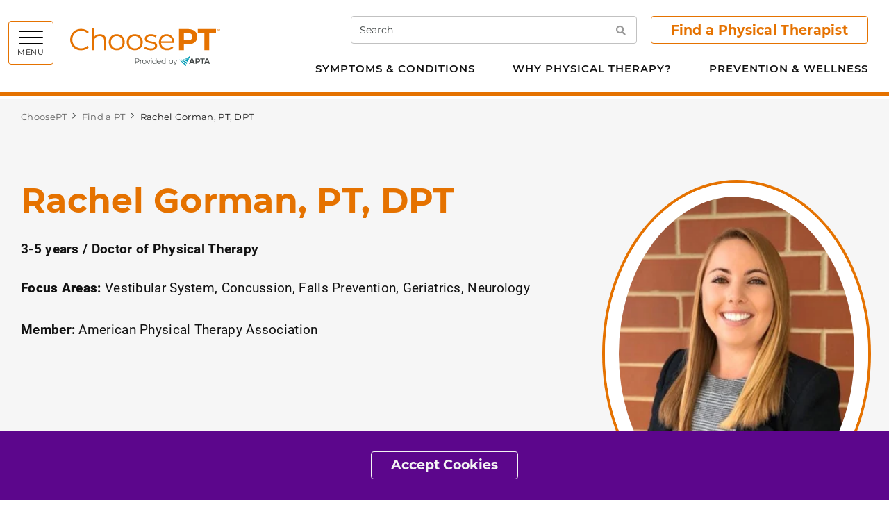

--- FILE ---
content_type: text/html; charset=utf-8
request_url: https://www.choosept.com/find-a-pt/g/o/rachel-gorman-pt-dpt
body_size: 7627
content:


<!DOCTYPE html>
<html lang="en">
<head>
    <meta charset="utf-8">
    <meta content="width=device-width, initial-scale=1, shrink-to-fit=no" name="viewport">
    <meta http-equiv="X-UA-Compatible" content="IE=edge" />
    <meta name="theme-color" content="">
    <link rel="icon" type="image/svg+xml" href="/favicon.svg">
    <link rel="alternate icon" href="/favicon.ico">
    <link rel="mask-icon" href="/favicon.svg" color="#009cb6">
    <link href="/Static/Apta/dist/css/main.css?v=8EAZiou2BUCTcQus6Zcw" rel="stylesheet" />
    <link href="https://www.choosept.com/find-a-pt/g/o/rachel-gorman-pt-dpt" rel="canonical" />
    
    
                <link href="/Static/Apta/dist/css/orangetheme.css?v=8EAZiou2BUCTcQus6Zcw" rel="stylesheet" />
    <title>Rachel Gorman, PT, DPT | Choose PT</title>
    

<meta name="og:site_name" content="Choose PT" />
    <meta property="og:type" content="Website">
    <meta property="og:title" content="Rachel Gorman, PT, DPT">
    <meta property="og:image" content="https://www.choosept.com/contentassets/4f83f6d248bf48ae88fb4c8fcfb3cbfc/choosept-587x300.png">
<meta property="og:url" content="https://www.choosept.com/find-a-pt/g/o/rachel-gorman-pt-dpt">
<meta name="twitter:card" content="summary_large_image">




    <script>aptaData = {"loggedinStatus":"logged_out"}; dataLayer.push(aptaData);</script>

        <style></style>
<script>
	window.addEventListener('DOMContentLoaded', function() {
		var adzoneMiddle = $('.adzone-middle');

		adzoneMiddle.each(function () {
			var $adzone = $(this);

			if ($adzone.next().is('.ad-space, .right-rail')) {
				$adzone.siblings('.ad-space.right-rail').append($adzone);
			}
		});
	});
</script>
<style></style>
    
    <link href="/Static/Apta/dist/css/find-a-pt.css?v=8EAZiou2BUCTcQus6Zcw" rel="preload" as="style">
    <link href="/Static/Apta/dist/css/find-a-pt.css?v=8EAZiou2BUCTcQus6Zcw" rel="stylesheet">


    
    

            <script>(function (w, d, s, l, i) { w[l] = w[l] || []; w[l].push({ 'gtm.start': new Date().getTime(), event: 'gtm.js' }); var f = d.getElementsByTagName(s)[0], j = d.createElement(s), dl = l != 'dataLayer' ? '&l=' + l : ''; j.async = true; j.src = 'https://www.googletagmanager.com/gtm.js?id=' + i + dl; f.parentNode.insertBefore(j, f); })(window, document, 'script', 'dataLayer', 'GTM-KVFPLFQ');</script>

    <script type="text/javascript">var appInsights=window.appInsights||function(config){function t(config){i[config]=function(){var t=arguments;i.queue.push(function(){i[config].apply(i,t)})}}var i={config:config},u=document,e=window,o="script",s="AuthenticatedUserContext",h="start",c="stop",l="Track",a=l+"Event",v=l+"Page",r,f;setTimeout(function(){var t=u.createElement(o);t.src=config.url||"https://js.monitor.azure.com/scripts/a/ai.0.js";u.getElementsByTagName(o)[0].parentNode.appendChild(t)});try{i.cookie=u.cookie}catch(y){}for(i.queue=[],r=["Event","Exception","Metric","PageView","Trace","Dependency"];r.length;)t("track"+r.pop());return t("set"+s),t("clear"+s),t(h+a),t(c+a),t(h+v),t(c+v),t("flush"),config.disableExceptionTracking||(r="onerror",t("_"+r),f=e[r],e[r]=function(config,t,u,e,o){var s=f&&f(config,t,u,e,o);return s!==!0&&i["_"+r](config,t,u,e,o),s}),i}({instrumentationKey:"be03de69-21c9-435f-94d9-f8135d68d672",sdkExtension:"a"});window.appInsights=appInsights;appInsights.queue&&appInsights.queue.length===0&&appInsights.trackPageView();</script></head>


<body class="site-body l-body has-header-fixed " data-off-canvas-breakpoint="768" data-show-grid-overlay="" data-show-image-specs="False">
        <noscript><iframe src="https://www.googletagmanager.com/ns.html?id=GTM-KVFPLFQ" height="0" width="0" style="display:none;visibility:hidden"></iframe></noscript>
    <div class="site-surround l-surround">
        <header class="site-header-surround">
            <a class="site-skippy btn btn-secondary d-print-none" href="#content">
                Skip to main content
            </a>
            

<div class="site-header site-header--desktop l-header slide-over-transition d-none d-md-block ">
    <div class="container px-0">
        <div class="site-header__elements l-header__elements clearfix">
            <button class="site-header__toggle site-header__toggle--mega toggle-hamburger float-left" id="megaToggle" type="button" aria-expanded="false" aria-controls="megaMenu" data-toggle="collapse" data-target="#megaMenu">
                    <span class="site-header__burger-wrapper toggle-hamburger__wrapper">
        <span class="site-header__burger-bun toggle-hamburger__bun"></span>
        <span class="site-header__burger-bun toggle-hamburger__bun"></span>
        <span class="site-header__burger-bun toggle-hamburger__bun"></span>
    </span>
    <span class="site-header__burger-text toggle-hamburger__text text-uppercase">
        Menu
    </span>

            </button>
            <div class="site-header__mega collapse" id="megaMenu" tabindex="-1" aria-labelledby="megaToggle">
                <div class="site-header__mega__menu h-100">
                    <div class="bg-gray-100 d-lg-none">
                        <div class="site-header__search container">
                            <form class="site-header__search__form w-100" action="/site-search" method="get">
                                <label class="sr-only" for="searchTablet">Search</label>
                                <input class="form-control" id="searchTablet" type="text" name="q" placeholder="Search">
                                <button type="submit">
                                    <span class="sr-only">Search</span>
                                    <i class="fas fa-search fw-600" aria-hidden="true"></i>
                                </button>
                            </form>
                        </div>
                    </div>
                    <div class="container py-40px px-30px ff-apta-sans h-100">
                        <div class="row h-100">
                                <div class="col-md-6 col-xl">
                                        <ul class="site-header__mega__list">
                                            <li>
                                                <a class="h4 mb-13px d-inline-block" href="/symptoms-conditions">Symptoms &amp; Conditions</a>
                                                <ul>
    <li>
<a href="/symptoms-conditions/all-symptoms-conditions">View List A-Z</a>        
    </li>
    <li>
<a href="/guide/physical-therapy-guide-cancer">Cancer</a>        
    </li>
    <li>
<a href="/guide/physical-therapy-guide-carpal-tunnel-syndrome">Carpal Tunnel Syndrome</a>        
    </li>
    <li>
<a href="/guide/physical-therapy-guide-chronic-obstructive-pulmonary-disease-copd">COPD</a>        
    </li>
    <li>
<a href="/guide/physical-therapy-guide-falls">Falls</a>        
    </li>
    <li>
<a href="/guide/physical-therapy-guide-frailty">Frailty</a>        
    </li>
    <li>
<a href="/guide/physical-therapy-guide-to-head-shape-flatness-in-infants-plagiocephaly">Head Shape Flatness</a>        
    </li>
    <li>
<a href="/guide/physical-therapy-guide-incontinence">Incontinence</a>        
    </li>
    <li>
<a href="/guide/physical-therapy-guide-low-back-pain">Low Back Pain</a>        
    </li>
    <li>
<a href="/guide/physical-therapy-guide-osteoarthritis">Osteoarthritis</a>        
    </li>
    <li>
<a href="/guide/physical-therapy-guide-pain">Pain</a>        
    </li>
    <li>
<a href="/guide/physical-therapy-guide-parkinson-disease">Parkinson’s Disease</a>        
    </li>
    <li>
<a href="/guide/physical-therapy-guide-pelvic-pain">Pelvic Pain</a>        
    </li>
    <li>
<a href="/guide/physical-therapy-guide-shoulder-impingement">Shoulder Impingement</a>        
    </li>
    <li>
<a href="/guide/physical-therapy-guide-stroke">Stroke</a>        
    </li>
                                                </ul>
                                            </li>
                                        </ul>
                                </div>
                                <div class="col-md-6 col-xl">
                                        <ul class="site-header__mega__list">
                                            <li>
                                                <a class="h4 mb-13px d-inline-block" href="/why-physical-therapy">Why Physical Therapy?</a>
                                                <ul>
    <li>
<a href="/why-physical-therapy/about-physical-therapists-and-physical-therapist-assistants">About PTs and PTAs</a>        
    </li>
    <li>
<a href="/why-physical-therapy/benefits-of-physical-therapy">Benefits of Physical Therapy</a>        
    </li>
    <li>
<a href="/why-physical-therapy/specialty-areas-physical-therapy">Specialty Areas in Physical Therapy</a>        
    </li>
    <li>
<a href="/why-physical-therapy/choosing-your-physical-therapist">Choosing Your Physical Therapist</a>        
    </li>
    <li>
<a href="/find-a-pt" target="_blank">Find a Physical Therapist</a>        
    </li>
    <li>
<a href="/why-physical-therapy/patient-stories">Patient Stories</a>        
    </li>
    <li>
<a href="/why-physical-therapy/prepare">Preparing for Your Visit</a>        
    </li>
    <li>
<a href="/why-physical-therapy/safe-pain-management">Safe Pain Management</a>        
    </li>
    <li>
<a href="/why-physical-therapy/VoPT">Value of Physical Therapy</a>        
    </li>
                                                </ul>
                                            </li>
                                        </ul>
                                </div>
                                <div class="col-md-6 col-xl">
                                        <ul class="site-header__mega__list">
                                            <li>
                                                <a class="h4 mb-13px d-inline-block" href="/prevention-wellness">Prevention &amp; Wellness</a>
                                                <ul>
    <li>
<a href="/prevention-wellness/did-you-know">Did You Know?</a>        
    </li>
    <li>
<a href="/prevention-wellness/health-center">Health Centers</a>        
    </li>
    <li>
<a href="/prevention-wellness/health-tips">Health Tips</a>        
    </li>
    <li>
<a href="/prevention-wellness/physical-activity">Physical Activity</a>        
    </li>
    <li>
<a href="/prevention-wellness/future-me">PT For Future Me</a>        
    </li>
    <li>
<a href="/prevention-wellness/podcasts">Podcasts</a>        
    </li>
    <li>
<a href="/prevention-wellness/videos">Videos</a>        
    </li>
    <li>
<a href="/prevention-wellness/health-insurance-and-physical-therapy">Health Insurance</a>        
    </li>
                                                </ul>
                                            </li>
                                        </ul>
                                </div>
                                                    </div>
                    </div>
                </div>
            </div>
                <h1 class="site-header__branding">
<a href="/" title="Choose PT">                <img class="site-header__logo-full" id="site-logo-full" src="/contentassets/4f83f6d248bf48ae88fb4c8fcfb3cbfc/logo-choosept.svg" alt="ChoosePT logo">
            <span class="sr-only">Choose PT</span>
</a>    </h1>

            <div class="float-right mr-30px">
                <div class="site-header__search site-header__search--desktop d-none d-lg-inline-block">
                    <form class="site-header__search__form" action="/site-search" method="get">
                        <label class="sr-only" for="searchDesktop">Search</label>
                        <input class="form-control" id="searchDesktop" type="text" name="q" placeholder="Search">
                        <button type="submit">
                            <span class="sr-only">Search</span>
                            <i class="fas fa-search fw-600" aria-hidden="true"></i>
                        </button>
                    </form>
                </div>
                                    <a class="site-header__cta-btn btn btn-outline-primary" href="https://aptaapps.apta.org/APTAPTDirectory/FindAPTDirectory.aspx">
                        Find a Physical Therapist
                    </a>
            </div>
            <nav class="site-header__top-level-mln mln mln--navbar" data-mln-breakpoint="992">
                <ul class="mln__list site-header__top-level d-none d-lg-block ff-apta-sans">
                        <li>
                            <a href="/symptoms-conditions">Symptoms &amp; Conditions</a>
                                <ul>
                                        <li>
                                            <a href="/symptoms-conditions/all-symptoms-conditions">View List A-Z</a>

                                        </li>
                                        <li>
                                            <a href="/guide/physical-therapy-guide-cancer">Cancer</a>

                                        </li>
                                        <li>
                                            <a href="/guide/physical-therapy-guide-carpal-tunnel-syndrome">Carpal Tunnel Syndrome</a>

                                        </li>
                                        <li>
                                            <a href="/guide/physical-therapy-guide-chronic-obstructive-pulmonary-disease-copd">COPD</a>

                                        </li>
                                        <li>
                                            <a href="/guide/physical-therapy-guide-falls">Falls</a>

                                        </li>
                                        <li>
                                            <a href="/guide/physical-therapy-guide-frailty">Frailty</a>

                                        </li>
                                        <li>
                                            <a href="/guide/physical-therapy-guide-to-head-shape-flatness-in-infants-plagiocephaly">Head Shape Flatness</a>

                                        </li>
                                        <li>
                                            <a href="/guide/physical-therapy-guide-incontinence">Incontinence</a>

                                        </li>
                                        <li>
                                            <a href="/guide/physical-therapy-guide-low-back-pain">Low Back Pain</a>

                                        </li>
                                        <li>
                                            <a href="/guide/physical-therapy-guide-osteoarthritis">Osteoarthritis</a>

                                        </li>
                                        <li>
                                            <a href="/guide/physical-therapy-guide-pain">Pain</a>

                                        </li>
                                        <li>
                                            <a href="/guide/physical-therapy-guide-parkinson-disease">Parkinson’s Disease</a>

                                        </li>
                                        <li>
                                            <a href="/guide/physical-therapy-guide-pelvic-pain">Pelvic Pain</a>

                                        </li>
                                        <li>
                                            <a href="/guide/physical-therapy-guide-shoulder-impingement">Shoulder Impingement</a>

                                        </li>
                                        <li>
                                            <a href="/guide/physical-therapy-guide-stroke">Stroke</a>

                                        </li>
                                </ul>
                        </li>
                        <li>
                            <a href="/why-physical-therapy">Why Physical Therapy?</a>
                                <ul>
                                        <li>
                                            <a href="/why-physical-therapy/about-physical-therapists-and-physical-therapist-assistants">About PTs and PTAs</a>

                                        </li>
                                        <li>
                                            <a href="/why-physical-therapy/benefits-of-physical-therapy">Benefits of Physical Therapy</a>

                                        </li>
                                        <li>
                                            <a href="/why-physical-therapy/specialty-areas-physical-therapy">Specialty Areas in Physical Therapy</a>

                                        </li>
                                        <li>
                                            <a href="/why-physical-therapy/choosing-your-physical-therapist">Choosing Your Physical Therapist</a>

                                        </li>
                                        <li>
                                            <a href="/find-a-pt" target="_blank">Find a Physical Therapist</a>

                                        </li>
                                        <li>
                                            <a href="/why-physical-therapy/patient-stories">Patient Stories</a>

                                        </li>
                                        <li>
                                            <a href="/why-physical-therapy/prepare">Preparing for Your Visit</a>

                                        </li>
                                        <li>
                                            <a href="/why-physical-therapy/safe-pain-management">Safe Pain Management</a>

                                        </li>
                                        <li>
                                            <a href="/why-physical-therapy/VoPT">Value of Physical Therapy</a>

                                        </li>
                                </ul>
                        </li>
                        <li>
                            <a href="/prevention-wellness">Prevention &amp; Wellness</a>
                                <ul>
                                        <li>
                                            <a href="/prevention-wellness/did-you-know">Did You Know?</a>

                                        </li>
                                        <li>
                                            <a href="/prevention-wellness/health-center">Health Centers</a>

                                        </li>
                                        <li>
                                            <a href="/prevention-wellness/health-tips">Health Tips</a>

                                        </li>
                                        <li>
                                            <a href="/prevention-wellness/physical-activity">Physical Activity</a>

                                        </li>
                                        <li>
                                            <a href="/prevention-wellness/future-me">PT For Future Me</a>

                                        </li>
                                        <li>
                                            <a href="/prevention-wellness/podcasts">Podcasts</a>

                                        </li>
                                        <li>
                                            <a href="/prevention-wellness/videos">Videos</a>

                                        </li>
                                        <li>
                                            <a href="/prevention-wellness/health-insurance-and-physical-therapy">Health Insurance</a>

                                        </li>
                                </ul>
                        </li>
                </ul>
            </nav>
        </div>
    </div>
</div>

<div class="site-header site-header--mobile l-header slide-over-transition d-md-none ">
    <div class="container-fluid px-0">
        <div class="site-header__elements l-header__elements">
            <button class="site-header__toggle toggle-off-canvas toggle-hamburger toggle-hamburger--to-x" type="button" aria-expanded="false" aria-controls="offCanvasArea">
                    <span class="site-header__burger-wrapper toggle-hamburger__wrapper">
        <span class="site-header__burger-bun toggle-hamburger__bun"></span>
        <span class="site-header__burger-bun toggle-hamburger__bun"></span>
        <span class="site-header__burger-bun toggle-hamburger__bun"></span>
    </span>
    <span class="site-header__burger-text toggle-hamburger__text text-uppercase">
        Menu
    </span>

            </button>
                <h1 class="site-header__branding">
<a href="/" title="Choose PT">                <img class="site-header__logo-full" id="site-logo-full" src="/contentassets/4f83f6d248bf48ae88fb4c8fcfb3cbfc/logo-choosept.svg" alt="ChoosePT logo">
            <span class="sr-only">Choose PT</span>
</a>    </h1>

            <div class="l-off-canvas" id="offCanvasArea" tabindex="-1" aria-labelledby="offCanvasTitle">
                <div class="l-off-canvas__helper">
                    <span id="offCanvasTitle" class="sr-only">Site navigation</span>
                    <div class="site-header__search site-header__search--mobile">
                        <form class="site-header__search__form w-100" action="/site-search" method="get">
                            <label class="sr-only" for="searchMobile">Search</label>
                            <input class="form-control" id="searchMobile" type="text" name="q" placeholder="Search">
                            <button type="submit">
                                <span class="sr-only">Search</span>
                                <i class="fas fa-search fw-600" aria-hidden="true"></i>
                            </button>
                        </form>
                    </div>
                    <nav class="site-header__nav mln mln--slide-over mln--js-loaded" id="navPrimary" data-mln-breakpoint="768" aria-label="primary">
                                                    <div class="site-header__btn-area px-4 py-13px bg-gray-100">
                                <a class="btn btn-outline-primary w-100" href="https://aptaapps.apta.org/APTAPTDirectory/FindAPTDirectory.aspx">
                                    Find a Physical Therapist
                                </a>
                            </div>
                        <ul class="site-header__list mln__list">
    <li>
<a href="/symptoms-conditions">Symptoms &amp; Conditions</a>                        <ul>
    <li>
<a href="/symptoms-conditions/all-symptoms-conditions">View List A-Z</a>        
    </li>
    <li>
<a href="/guide/physical-therapy-guide-cancer">Cancer</a>        
    </li>
    <li>
<a href="/guide/physical-therapy-guide-carpal-tunnel-syndrome">Carpal Tunnel Syndrome</a>        
    </li>
    <li>
<a href="/guide/physical-therapy-guide-chronic-obstructive-pulmonary-disease-copd">COPD</a>        
    </li>
    <li>
<a href="/guide/physical-therapy-guide-falls">Falls</a>        
    </li>
    <li>
<a href="/guide/physical-therapy-guide-frailty">Frailty</a>        
    </li>
    <li>
<a href="/guide/physical-therapy-guide-to-head-shape-flatness-in-infants-plagiocephaly">Head Shape Flatness</a>        
    </li>
    <li>
<a href="/guide/physical-therapy-guide-incontinence">Incontinence</a>        
    </li>
    <li>
<a href="/guide/physical-therapy-guide-low-back-pain">Low Back Pain</a>        
    </li>
    <li>
<a href="/guide/physical-therapy-guide-osteoarthritis">Osteoarthritis</a>        
    </li>
    <li>
<a href="/guide/physical-therapy-guide-pain">Pain</a>        
    </li>
    <li>
<a href="/guide/physical-therapy-guide-parkinson-disease">Parkinson’s Disease</a>        
    </li>
    <li>
<a href="/guide/physical-therapy-guide-pelvic-pain">Pelvic Pain</a>        
    </li>
    <li>
<a href="/guide/physical-therapy-guide-shoulder-impingement">Shoulder Impingement</a>        
    </li>
    <li>
<a href="/guide/physical-therapy-guide-stroke">Stroke</a>        
    </li>
                </ul>

    </li>
    <li>
<a href="/why-physical-therapy">Why Physical Therapy?</a>                        <ul>
    <li>
<a href="/why-physical-therapy/about-physical-therapists-and-physical-therapist-assistants">About PTs and PTAs</a>        
    </li>
    <li>
<a href="/why-physical-therapy/benefits-of-physical-therapy">Benefits of Physical Therapy</a>        
    </li>
    <li>
<a href="/why-physical-therapy/specialty-areas-physical-therapy">Specialty Areas in Physical Therapy</a>        
    </li>
    <li>
<a href="/why-physical-therapy/choosing-your-physical-therapist">Choosing Your Physical Therapist</a>        
    </li>
    <li>
<a href="/find-a-pt" target="_blank">Find a Physical Therapist</a>        
    </li>
    <li>
<a href="/why-physical-therapy/patient-stories">Patient Stories</a>        
    </li>
    <li>
<a href="/why-physical-therapy/prepare">Preparing for Your Visit</a>        
    </li>
    <li>
<a href="/why-physical-therapy/safe-pain-management">Safe Pain Management</a>        
    </li>
    <li>
<a href="/why-physical-therapy/VoPT">Value of Physical Therapy</a>        
    </li>
                </ul>

    </li>
    <li>
<a href="/prevention-wellness">Prevention &amp; Wellness</a>                        <ul>
    <li>
<a href="/prevention-wellness/did-you-know">Did You Know?</a>        
    </li>
    <li>
<a href="/prevention-wellness/health-center">Health Centers</a>        
    </li>
    <li>
<a href="/prevention-wellness/health-tips">Health Tips</a>        
    </li>
    <li>
<a href="/prevention-wellness/physical-activity">Physical Activity</a>        
    </li>
    <li>
<a href="/prevention-wellness/future-me">PT For Future Me</a>        
    </li>
    <li>
<a href="/prevention-wellness/podcasts">Podcasts</a>        
    </li>
    <li>
<a href="/prevention-wellness/videos">Videos</a>        
    </li>
    <li>
<a href="/prevention-wellness/health-insurance-and-physical-therapy">Health Insurance</a>        
    </li>
                </ul>

    </li>
                                                    </ul>
                        <ul class="site-header__secondary-nav list-unstyled">
                        </ul>
                    </nav>
                </div>
            </div>
        </div>
    </div>
</div>






        </header>
        <div class="site-header__rule"></div>
        
        <div class="site-canvas l-canvas slide-over-transition">
            <a class="anchor" id="content"></a>
            <main class="site-main">
                    <div class="page-alert page-alert--gdpr page-alert--primary alert alert-dismissible fade show fixed-bottom m-0 rounded-0 border-0 color-white p-30px" role="alert">
                        <div class="container px-30px">
                            <div class="text-center ff-apta-sans rich-text-editor rich-text-editor--article fs-16px">
                                
                                <button type="button" class="btn btn-outline-light btn-hover-dark" data-alertid="AcceptedGDPR" data-duration="Year" data-dismiss="alert">Accept Cookies</button>
                            </div>
                        </div>
                    </div>

                                
<div class="find-a-pt find-a-pt--details">
    <div class="mb-5" style="background-color: #F6F6F6;">
        <nav class="mt-5px mb-82px" aria-label="breadcrumb">
    <div class="container px-30px">
        <div class="row">
            <div class="col-12">
                <ol class="breadcrumb bg-transparent ff-apta-sans fs-13px mb-0 p-0 pt-3">
                            <li class="breadcrumb-item">
            <a href="/">ChoosePT</a>
        </li>
        <li class="breadcrumb-item">
            <a href="/find-a-pt">Find a PT</a>
        </li>
        <li class="breadcrumb-item">
            <span>Rachel Gorman, PT, DPT</span>
        </li>

                </ol>
            </div>
        </div>
    </div>
</nav>



        <div class="container px-30px pb-5">
            <div class="find-a-pt__profile find-a-pt__profile--details" data-lat="39.058178" data-lng="-77.446071" id="location0" data-index="0">
                <div class="find-a-pt__profile-info order-1 order-lg-0 rich-text-editor">
                    <h1>
                        Rachel Gorman, PT, DPT
                    </h1>
                    <div class="clearfix"></div>
                    <p class="fw-500">
                        <strong>
3-5 years                                    /
                            Doctor of Physical Therapy                        </strong>
                    </p>
                                                                <dl>
                            <dt><strong>Focus Areas</strong>:</dt>
                                <dd>Vestibular System</dd>
                                <dd>Concussion</dd>
                                <dd>Falls Prevention</dd>
                                <dd>Geriatrics</dd>
                                <dd>Neurology</dd>
                        </dl>


                    <div class="one-liner space">
                        <p>
                            <strong class="one-liner__title" role="term">Member:</strong>
                                <span role="definition">
                                    American Physical Therapy Association
                                </span>
                        </p>
                    </div>
                </div>
                <div class="find-a-pt__profile-extra order-0 order-lg-1 mb-3 mb-lg-0 pl-lg-4 pl-xl-5">

                    <img class="mx-auto mr-lg-0" src="/contentassets/3052cf12f5184069beabb1b2cd8a0239/rachel-gorman-pt-dpt-57c3859d.jpg?width=410&amp;height=410&amp;mode=max" loading="lazy" alt="" height="410" width="410" />
                    <div class="text-center mt-4">
                        <a href="https://aptaapps.apta.org/APTAPTDirectory/MyFindAPT.aspx" target="_blank" rel="noopener" class="btn btn-tag font-weight-normal btn-sm fs-12px link-no-underline">Manage My PT Profile</a>
                    </div>
                </div>
            </div>
        </div>
    </div>

    <div class="container px-30px">

        <h2 class="eyebrow eyebrow--tick mb-5">
            1 Practice Location
        </h2>
            <div class="find-a-pt__location-detail row align-items-center mb-4" data-lat="39.058178" data-lng="-77.446071">
                <div class="col-lg-6 mb-4">
                    <div class="row align-items-lg-center">
                        <div class="col-4 mb-auto">
                            <div class="map-container-details"></div>
                        </div>
                        <div class="col-8 rich-text-editor">
                            <div class="mb-1">
                                <p class="fw-600 mb-0">
                                    Restore PT &amp; Wellness/Fyzical Ashburn
                                </p>
                                    <a class="find-a-pt__long-url d-inline-block fs-16px" href="https://www.restoreptwellness.com/" title="https://www.restoreptwellness.com/" target="_blank">
                                        https://www.restoreptwellness.com/
                                    </a>
                            </div>
                            <address class="mb-2 fs-16px">
44927 George Washington Blvd,
                                #210,
                                Ashburn,
                                VA                                20147                            </address>
                            <ul class="list-tight list-unstyled fs-16px">
                                    <li>
                                        <a class="find-a-pt__long-url d-inline-block" href="tel:571-291-9936">
                                            571-291-9936
                                        </a>
                                    </li>
                                                                    <li>
                                        <a class="find-a-pt__long-url d-inline-block" href="mailto:rachel.gorman@fyzical.com">
                                            rachel.gorman@fyzical.com
                                        </a>
                                    </li>
                                                            </ul>
                        </div>
                    </div>
                </div>
                    <div class="col-sm-8 col-lg-4 mb-4">
                        <div class="card border-0 gradient-left pl-4 fs-16px rich-text-editor">
                                <div class="one-liner mb-2">
                                    <p><strong class="one-liner__title" role="term">Appointment Hours:</strong> <span role="definition">Mon-Fri 7AM-4:30PM</span></p>
                                </div>
                                                            <div class="one-liner mb-2">
                                    <p><strong class="one-liner__title" role="term">Payment Info:</strong> <span role="definition">call the office to verify insurance coverage</span></p>
                                </div>
                                                    </div>
                    </div>
                <div class="col-sm-4 col-lg-2 mb-4 text-center">

                </div>
                <div class="col-12">
                    <hr>
                </div>
            </div>

        <div class="container px-30px rich-text-editor mb-5">
            <h2 class="eyebrow eyebrow--tick mb-4">About</h2>
            <h3>
                Rachel Gorman, PT, DPT
            </h3>
            
        </div>
        <div class="container px-30px">
            <div class="find-a-pt__breakdown-item">
                <div class="row">
                        <div class="col-md-6">
                            <div class="find-a-pt__breakdown-content rich-text-editor">
                                <h2 class="eyebrow eyebrow--tick mb-4">Professional Education</h2>
                                Lebanon Valley College - Doctorate of Physical Therapy
                            </div>
                        </div>
                                    </div>
            </div>


                    </div>
        

            <hr class="mb-block-common">
            <div class="container px-30px mb-block-common">
                <div class="row">
                    <div class="col-lg-10 offset-lg-1">
                        <h2 class="h3 mb-4 color-gray-700"><strong>Before you visit with your PT</strong></h2>
                        <div class="mb-n20px row">
                                <div class="col-md-6 col-lg-4 mb-20px">
                                    <div class="card clickable card--hover rounded-0 border-0 h-100 gradient-left box-shadow">
                                        <div class="card-body p-40px mb-last-child-0 lh-1-point-3">
                                            <a class="fs-20px ff-apta-sans fw-600 d-block mb-10px clickable__anchor" href="/health-tips/more-americans-choosing-regular-physical-therapy">
                                                Why More Americans Are Choosing Regular Physical Therapy Check-Ups
                                            </a>
                                        </div>
                                    </div>
                                </div>
                                <div class="col-md-6 col-lg-4 mb-20px">
                                    <div class="card clickable card--hover rounded-0 border-0 h-100 gradient-left box-shadow">
                                        <div class="card-body p-40px mb-last-child-0 lh-1-point-3">
                                            <a class="fs-20px ff-apta-sans fw-600 d-block mb-10px clickable__anchor" href="/health-tips/5-tips-fall-proof-home">
                                                5 Tips to Fall Proof Your Home
                                            </a>
                                        </div>
                                    </div>
                                </div>
                                <div class="col-md-6 col-lg-4 mb-20px">
                                    <div class="card clickable card--hover rounded-0 border-0 h-100 gradient-left box-shadow">
                                        <div class="card-body p-40px mb-last-child-0 lh-1-point-3">
                                            <a class="fs-20px ff-apta-sans fw-600 d-block mb-10px clickable__anchor" href="/health-tips/how-avoid-fall-5-tips-support-quality-life">
                                                How To Avoid a Fall: 5 Tips To Support Quality of Life
                                            </a>
                                        </div>
                                    </div>
                                </div>
                                <div class="col-md-6 col-lg-4 mb-20px">
                                    <div class="card clickable card--hover rounded-0 border-0 h-100 gradient-left box-shadow">
                                        <div class="card-body p-40px mb-last-child-0 lh-1-point-3">
                                            <a class="fs-20px ff-apta-sans fw-600 d-block mb-10px clickable__anchor" href="/why-physical-therapy/specialty-areas-physical-therapy/neurologic-physical-therapy">
                                                What Is Neurologic Physical Therapy?
                                            </a>
                                        </div>
                                    </div>
                                </div>
                                <div class="col-md-6 col-lg-4 mb-20px">
                                    <div class="card clickable card--hover rounded-0 border-0 h-100 gradient-left box-shadow">
                                        <div class="card-body p-40px mb-last-child-0 lh-1-point-3">
                                            <a class="fs-20px ff-apta-sans fw-600 d-block mb-10px clickable__anchor" href="/why-physical-therapy/specialty-areas-physical-therapy/geriatric-physical-therapy">
                                                What Is Geriatric Physical Therapy?
                                            </a>
                                        </div>
                                    </div>
                                </div>
                                <div class="col-md-6 col-lg-4 mb-20px">
                                    <div class="card clickable card--hover rounded-0 border-0 h-100 gradient-left box-shadow">
                                        <div class="card-body p-40px mb-last-child-0 lh-1-point-3">
                                            <a class="fs-20px ff-apta-sans fw-600 d-block mb-10px clickable__anchor" href="/health-tips/6-exercises-promote-balance-home">
                                                6 Exercises to Promote Balance That You Can Do at Home
                                            </a>
                                        </div>
                                    </div>
                                </div>
                                <div class="col-md-6 col-lg-4 mb-20px">
                                    <div class="card clickable card--hover rounded-0 border-0 h-100 gradient-left box-shadow">
                                        <div class="card-body p-40px mb-last-child-0 lh-1-point-3">
                                            <a class="fs-20px ff-apta-sans fw-600 d-block mb-10px clickable__anchor" href="/health-tips/7-exercises-try-over-50">
                                                7 Exercises For Healthy Aging
                                            </a>
                                        </div>
                                    </div>
                                </div>
                                <div class="col-md-6 col-lg-4 mb-20px">
                                    <div class="card clickable card--hover rounded-0 border-0 h-100 gradient-left box-shadow">
                                        <div class="card-body p-40px mb-last-child-0 lh-1-point-3">
                                            <a class="fs-20px ff-apta-sans fw-600 d-block mb-10px clickable__anchor" href="/health-tips/11-ways-physical-therapists-help-slow-progression-parkinsons-disease">
                                                11 Ways Physical Therapists Help Slow the Progression of Parkinson Disease
                                            </a>
                                        </div>
                                    </div>
                                </div>
                                <div class="col-md-6 col-lg-4 mb-20px">
                                    <div class="card clickable card--hover rounded-0 border-0 h-100 gradient-left box-shadow">
                                        <div class="card-body p-40px mb-last-child-0 lh-1-point-3">
                                            <a class="fs-20px ff-apta-sans fw-600 d-block mb-10px clickable__anchor" href="/health-tips/5-signs-of-a-stroke">
                                                5 Signs of a Stroke
                                            </a>
                                        </div>
                                    </div>
                                </div>
                                <div class="col-md-6 col-lg-4 mb-20px">
                                    <div class="card clickable card--hover rounded-0 border-0 h-100 gradient-left box-shadow">
                                        <div class="card-body p-40px mb-last-child-0 lh-1-point-3">
                                            <a class="fs-20px ff-apta-sans fw-600 d-block mb-10px clickable__anchor" href="/why-physical-therapy/about-physical-therapists-and-physical-therapist-assistants">
                                                About Physical Therapists and Physical Therapist Assistants
                                            </a>
                                        </div>
                                    </div>
                                </div>
                                <div class="col-md-6 col-lg-4 mb-20px">
                                    <div class="card clickable card--hover rounded-0 border-0 h-100 gradient-left box-shadow">
                                        <div class="card-body p-40px mb-last-child-0 lh-1-point-3">
                                            <a class="fs-20px ff-apta-sans fw-600 d-block mb-10px clickable__anchor" href="/why-physical-therapy/prepare">
                                                Preparing for Your Visit with a  Physical Therapist
                                            </a>
                                        </div>
                                    </div>
                                </div>
                                <div class="col-md-6 col-lg-4 mb-20px">
                                    <div class="card clickable card--hover rounded-0 border-0 h-100 gradient-left box-shadow">
                                        <div class="card-body p-40px mb-last-child-0 lh-1-point-3">
                                            <a class="fs-20px ff-apta-sans fw-600 d-block mb-10px clickable__anchor" href="/why-physical-therapy/benefits-of-physical-therapy">
                                                Benefits of Physical Therapy
                                            </a>
                                        </div>
                                    </div>
                                </div>
                                <div class="col-md-6 col-lg-4 mb-20px">
                                    <div class="card clickable card--hover rounded-0 border-0 h-100 gradient-left box-shadow">
                                        <div class="card-body p-40px mb-last-child-0 lh-1-point-3">
                                            <a class="fs-20px ff-apta-sans fw-600 d-block mb-10px clickable__anchor" href="/why-physical-therapy/choosing-your-physical-therapist">
                                                Choosing Your Physical Therapist
                                            </a>
                                        </div>
                                    </div>
                                </div>
                        </div>
                    </div>
                </div>
            </div>
    </div>

    <script src="/Static/Apta/dist/js/find-a-pt-details.js?v=8EAZiou2BUCTcQus6Zcw"></script>
    <script id="googleMapApi" src="https://maps.googleapis.com/maps/api/js?key=AIzaSyCwNZQpyUqfmtmVdOkQ9AbvRiJvlssStxk&loading=async&callback=mapInitDetails"></script>

            </main>
<footer class="site-footer bg-swoosh bg-swoosh--light py-50px ff-apta-sans d-lg-none box-shadow">
    <div class="site-footer__container container px-30px col-md-9 col-lg-12 text-center">
            <div class="site-footer__tagline text-center border-bottom pb-5 mb-block-common">
                Choose more movement. Choose better health. Choose physical therapy. 
            </div>
        <div class="mb-block-common">
                <img class="site-footer__logo mx-auto d-block mb-25px" src="/contentassets/ad4f3e11cf8c414b803c0ad5e01dfa30/logo-choosept.svg" loading="lazy"  />
                            <a class="btn btn-primary" target="_self" href="http://www.apta.org/FindaPT">Find a Physical Therapist</a>
        </div>

            <ul class="list-unstyled list-inline text-center mb-25px">
                        <li class="list-inline-item">
                            <a class="btn btn-outline-light rounded-circle p-0 d-flex align-items-center justify-content-center flex-column fs-17px fw-normal" href="https://www.facebook.com/ChoosePhysicalTherapy" style="width: 44px; height: 44px;">
                                <i class="fab fa-facebook-f" aria-hidden="true"></i>
                                <span class="sr-only">Facebook</span>
                            </a>
                        </li>
                        <li class="list-inline-item">
                            <a class="btn btn-outline-light rounded-circle p-0 d-flex align-items-center justify-content-center flex-column fs-17px fw-normal" href="https://twitter.com/Choose_PT" style="width: 44px; height: 44px;">
                                <i class="fab fa-twitter" aria-hidden="true"></i>
                                <span class="sr-only">X</span>
                            </a>
                        </li>
                        <li class="list-inline-item">
                            <a class="btn btn-outline-light rounded-circle p-0 d-flex align-items-center justify-content-center flex-column fs-17px fw-normal" href="https://www.youtube.com/ChoosePTvideo" style="width: 44px; height: 44px;">
                                <i class="fab fa-youtube" aria-hidden="true"></i>
                                <span class="sr-only">Youtube</span>
                            </a>
                        </li>
            </ul>
                <div class="fs-13px">
                    <h4><a title="Learn more about Choose PT" href="/info/about-us">About</a>&nbsp; |&nbsp; <a title="Contact Us" href="/info/contact-us">Contact Us</a>&nbsp; |&nbsp; <a title="For Advertisers" href="/info/advertise">For Advertisers&nbsp;</a> |&nbsp; <a title="APTA Media Corps" href="/info/media-corps/apta-media-corps">Media Inquiries&nbsp;</a></h4>
<h4>&nbsp;</h4>
<p style="font-color: #3F4444; font-size: 37px;">#ChoosePT</p>
<p style="font-size: 16px;">All contents &copy; 2025 <strong><a title="APTA" href="https://www.apta.org/">American Physical Therapy Association</a></strong>. <br />All Rights Reserved.&nbsp;Images and illustrations may be subject to copyright ownership by parties other than APTA and have been used by permission or licensed for exclusive use by APTA only.</p>
<p style="font-size: 16px;">Use of this and other APTA websites constitutes acceptance of our<br /><strong><a title="Terms and Conditions " href="/TermsConditions.aspx">Terms &amp; Conditions</a>&nbsp;|&nbsp;<a title="Privacy&nbsp; Policy" href="/PrivacyPolicy.aspx">Privacy Policy</a>&nbsp;|&nbsp;<a title="Disclaimer" href="/Disclaimer.aspx">Disclaimer</a></strong></p>
<p style="font-size: 16px;">&nbsp;</p>
                </div>
    </div>
</footer>
<footer class="site-footer bg-swoosh bg-swoosh--light py-50px ff-apta-sans d-none d-lg-block box-shadow">
    <div class="site-footer__container container px-30px">
            <div class="site-footer__tagline text-center border-bottom pb-5 mb-block-common">
                Choose more movement. Choose better health. Choose physical therapy. 
            </div>
        <div class="row">
            <div class="col-lg-4 text-left">
                    <img class="site-footer__logo d-block mb-25px" src="/contentassets/ad4f3e11cf8c414b803c0ad5e01dfa30/logo-choosept.svg" loading="lazy" />
                                    <a class="btn btn-primary" target="_self" href="http://www.apta.org/FindaPT">Find a Physical Therapist</a>
            </div>
            <div class="col-lg-8">
                    <ul class="list-unstyled list-inline text-right mb-25px">

                                <li class="list-inline-item">
                                    <a class="btn btn-outline-light rounded-circle p-0 d-flex align-items-center justify-content-center flex-column fs-17px fw-normal" href="https://www.facebook.com/ChoosePhysicalTherapy" style="width: 34px; height: 34px;">
                                        <i class="fab fa-facebook-f" aria-hidden="true"></i>
                                        <span class="sr-only">Facebook</span>
                                    </a>
                                </li>
                                <li class="list-inline-item">
                                    <a class="btn btn-outline-light rounded-circle p-0 d-flex align-items-center justify-content-center flex-column fs-17px fw-normal" href="https://twitter.com/Choose_PT" style="width: 34px; height: 34px;">
                                        <i class="fab fa-twitter" aria-hidden="true"></i>
                                        <span class="sr-only">X</span>
                                    </a>
                                </li>
                                <li class="list-inline-item">
                                    <a class="btn btn-outline-light rounded-circle p-0 d-flex align-items-center justify-content-center flex-column fs-17px fw-normal" href="https://www.youtube.com/ChoosePTvideo" style="width: 34px; height: 34px;">
                                        <i class="fab fa-youtube" aria-hidden="true"></i>
                                        <span class="sr-only">Youtube</span>
                                    </a>
                                </li>
                    </ul>
                <div class="fs-13px text-right lh-1-point-68">
                    <h4><a title="Learn more about Choose PT" href="/info/about-us">About</a>&nbsp; |&nbsp; <a title="Contact Us" href="/info/contact-us">Contact Us</a>&nbsp; |&nbsp; <a title="For Advertisers" href="/info/advertise">For Advertisers&nbsp;</a> |&nbsp; <a title="APTA Media Corps" href="/info/media-corps/apta-media-corps">Media Inquiries&nbsp;</a></h4>
<h4>&nbsp;</h4>
<p style="font-color: #3F4444; font-size: 37px;">#ChoosePT</p>
<p style="font-size: 16px;">All contents &copy; 2025 <strong><a title="APTA" href="https://www.apta.org/">American Physical Therapy Association</a></strong>. <br />All Rights Reserved.&nbsp;Images and illustrations may be subject to copyright ownership by parties other than APTA and have been used by permission or licensed for exclusive use by APTA only.</p>
<p style="font-size: 16px;">Use of this and other APTA websites constitutes acceptance of our<br /><strong><a title="Terms and Conditions " href="/TermsConditions.aspx">Terms &amp; Conditions</a>&nbsp;|&nbsp;<a title="Privacy&nbsp; Policy" href="/PrivacyPolicy.aspx">Privacy Policy</a>&nbsp;|&nbsp;<a title="Disclaimer" href="/Disclaimer.aspx">Disclaimer</a></strong></p>
<p style="font-size: 16px;">&nbsp;</p>
                </div>
            </div>
        </div>
    </div>
</footer>
        </div>
        
    </div>
    <script src="/Static/Apta/dist/js/main.min.js?v=8EAZiou2BUCTcQus6Zcw"></script>
    
    <script async src="https://siteimproveanalytics.com/js/siteanalyze_6068249.js"></script>
</body>

<script type="text/javascript" src="https://dl.episerver.net/13.6.1/epi-util/find.js"></script>
<script type="text/javascript" src="/Static/Apta/dist/js/AlertBanner.min.js"></script>
<script type="text/javascript">
if(typeof FindApi === 'function'){var api = new FindApi();api.setApplicationUrl('/');api.setServiceApiBaseUrl('/find_v2/');api.processEventFromCurrentUri();api.bindWindowEvents();api.bindAClickEvent();api.sendBufferedEvents();}
</script>

</html>

--- FILE ---
content_type: text/css
request_url: https://www.choosept.com/Static/Apta/dist/css/find-a-pt.css?v=8EAZiou2BUCTcQus6Zcw
body_size: 7073
content:
.modal-open{overflow:hidden}.modal-open .modal{overflow-x:hidden;overflow-y:auto}.modal{position:fixed;top:0;left:0;z-index:1050;display:none;width:100%;height:100%;overflow:hidden;outline:0}.modal-dialog{position:relative;width:auto;margin:.5rem;pointer-events:none}.modal.fade .modal-dialog{transition:transform .3s ease-out;transform:translate(0,-50px)}@media (prefers-reduced-motion:reduce){.modal.fade .modal-dialog{transition:none}}.modal.show .modal-dialog{transform:none}.modal.modal-static .modal-dialog{transform:scale(1.02)}.modal-dialog-scrollable{display:flex;max-height:calc(100% - 1rem)}.modal-dialog-scrollable .modal-content{max-height:calc(100vh - 1rem);overflow:hidden}.modal-dialog-scrollable .modal-footer,.modal-dialog-scrollable .modal-header{flex-shrink:0}.modal-dialog-scrollable .modal-body{overflow-y:auto}.modal-dialog-centered{display:flex;align-items:center;min-height:calc(100% - 1rem)}.modal-dialog-centered::before{display:block;height:calc(100vh - 1rem);height:-moz-min-content;height:min-content;content:""}.modal-dialog-centered.modal-dialog-scrollable{flex-direction:column;justify-content:center;height:100%}.modal-dialog-centered.modal-dialog-scrollable .modal-content{max-height:none}.modal-dialog-centered.modal-dialog-scrollable::before{content:none}.modal-content{position:relative;display:flex;flex-direction:column;width:100%;pointer-events:auto;background-color:#fff;background-clip:padding-box;border:1px solid rgba(0,0,0,.2);border-radius:.3rem;outline:0}.modal-backdrop{position:fixed;top:0;left:0;z-index:1040;width:100vw;height:100vh;background-color:#000}.modal-backdrop.fade{opacity:0}.modal-backdrop.show{opacity:.5}.modal-header{display:flex;align-items:flex-start;justify-content:space-between;padding:1rem 1rem;border-bottom:1px solid #cfcfcf;border-top-left-radius:calc(.3rem - 1px);border-top-right-radius:calc(.3rem - 1px)}.modal-header .close{padding:1rem 1rem;margin:-1rem -1rem -1rem auto}.modal-title{margin-bottom:0;line-height:1.5}.modal-body{position:relative;flex:1 1 auto;padding:1rem}.modal-footer{display:flex;flex-wrap:wrap;align-items:center;justify-content:flex-end;padding:.75rem;border-top:1px solid #cfcfcf;border-bottom-right-radius:calc(.3rem - 1px);border-bottom-left-radius:calc(.3rem - 1px)}.modal-footer>*{margin:.25rem}.modal-scrollbar-measure{position:absolute;top:-9999px;width:50px;height:50px;overflow:scroll}@media (min-width:576px){.modal-dialog{max-width:500px;margin:1.75rem auto}.modal-dialog-scrollable{max-height:calc(100% - 3.5rem)}.modal-dialog-scrollable .modal-content{max-height:calc(100vh - 3.5rem)}.modal-dialog-centered{min-height:calc(100% - 3.5rem)}.modal-dialog-centered::before{height:calc(100vh - 3.5rem);height:-moz-min-content;height:min-content}.modal-sm{max-width:300px}}@media (min-width:992px){.modal-lg,.modal-xl{max-width:800px}}@media (min-width:1200px){.modal-xl{max-width:1140px}}.tooltip{position:absolute;z-index:1070;display:block;margin:0;font-family:Roboto,sans-serif;font-style:normal;font-weight:400;line-height:1.5;text-align:left;text-align:start;text-decoration:none;text-shadow:none;text-transform:none;letter-spacing:normal;word-break:normal;white-space:normal;word-spacing:normal;line-break:auto;font-size:.875rem;word-wrap:break-word;opacity:0}.tooltip.show{opacity:.9}.tooltip .arrow{position:absolute;display:block;width:.8rem;height:.4rem}.tooltip .arrow::before{position:absolute;content:"";border-color:transparent;border-style:solid}.bs-tooltip-auto[x-placement^=top],.bs-tooltip-top{padding:.4rem 0}.bs-tooltip-auto[x-placement^=top] .arrow,.bs-tooltip-top .arrow{bottom:0}.bs-tooltip-auto[x-placement^=top] .arrow::before,.bs-tooltip-top .arrow::before{top:0;border-width:.4rem .4rem 0;border-top-color:#000}.bs-tooltip-auto[x-placement^=right],.bs-tooltip-right{padding:0 .4rem}.bs-tooltip-auto[x-placement^=right] .arrow,.bs-tooltip-right .arrow{left:0;width:.4rem;height:.8rem}.bs-tooltip-auto[x-placement^=right] .arrow::before,.bs-tooltip-right .arrow::before{right:0;border-width:.4rem .4rem .4rem 0;border-right-color:#000}.bs-tooltip-auto[x-placement^=bottom],.bs-tooltip-bottom{padding:.4rem 0}.bs-tooltip-auto[x-placement^=bottom] .arrow,.bs-tooltip-bottom .arrow{top:0}.bs-tooltip-auto[x-placement^=bottom] .arrow::before,.bs-tooltip-bottom .arrow::before{bottom:0;border-width:0 .4rem .4rem;border-bottom-color:#000}.bs-tooltip-auto[x-placement^=left],.bs-tooltip-left{padding:0 .4rem}.bs-tooltip-auto[x-placement^=left] .arrow,.bs-tooltip-left .arrow{right:0;width:.4rem;height:.8rem}.bs-tooltip-auto[x-placement^=left] .arrow::before,.bs-tooltip-left .arrow::before{left:0;border-width:.4rem 0 .4rem .4rem;border-left-color:#000}.tooltip-inner{max-width:200px;padding:.25rem .5rem;color:#fff;text-align:center;background-color:#000;border-radius:.25rem}.popover{position:absolute;top:0;left:0;z-index:1060;display:block;max-width:276px;font-family:Roboto,sans-serif;font-style:normal;font-weight:400;line-height:1.5;text-align:left;text-align:start;text-decoration:none;text-shadow:none;text-transform:none;letter-spacing:normal;word-break:normal;white-space:normal;word-spacing:normal;line-break:auto;font-size:.875rem;word-wrap:break-word;background-color:#fff;background-clip:padding-box;border:1px solid rgba(0,0,0,.2);border-radius:.3rem}.popover .arrow{position:absolute;display:block;width:1rem;height:.5rem;margin:0 .3rem}.popover .arrow::after,.popover .arrow::before{position:absolute;display:block;content:"";border-color:transparent;border-style:solid}.bs-popover-auto[x-placement^=top],.bs-popover-top{margin-bottom:.5rem}.bs-popover-auto[x-placement^=top]>.arrow,.bs-popover-top>.arrow{bottom:calc(-.5rem - 1px)}.bs-popover-auto[x-placement^=top]>.arrow::before,.bs-popover-top>.arrow::before{bottom:0;border-width:.5rem .5rem 0;border-top-color:rgba(0,0,0,.25)}.bs-popover-auto[x-placement^=top]>.arrow::after,.bs-popover-top>.arrow::after{bottom:1px;border-width:.5rem .5rem 0;border-top-color:#fff}.bs-popover-auto[x-placement^=right],.bs-popover-right{margin-left:.5rem}.bs-popover-auto[x-placement^=right]>.arrow,.bs-popover-right>.arrow{left:calc(-.5rem - 1px);width:.5rem;height:1rem;margin:.3rem 0}.bs-popover-auto[x-placement^=right]>.arrow::before,.bs-popover-right>.arrow::before{left:0;border-width:.5rem .5rem .5rem 0;border-right-color:rgba(0,0,0,.25)}.bs-popover-auto[x-placement^=right]>.arrow::after,.bs-popover-right>.arrow::after{left:1px;border-width:.5rem .5rem .5rem 0;border-right-color:#fff}.bs-popover-auto[x-placement^=bottom],.bs-popover-bottom{margin-top:.5rem}.bs-popover-auto[x-placement^=bottom]>.arrow,.bs-popover-bottom>.arrow{top:calc(-.5rem - 1px)}.bs-popover-auto[x-placement^=bottom]>.arrow::before,.bs-popover-bottom>.arrow::before{top:0;border-width:0 .5rem .5rem .5rem;border-bottom-color:rgba(0,0,0,.25)}.bs-popover-auto[x-placement^=bottom]>.arrow::after,.bs-popover-bottom>.arrow::after{top:1px;border-width:0 .5rem .5rem .5rem;border-bottom-color:#fff}.bs-popover-auto[x-placement^=bottom] .popover-header::before,.bs-popover-bottom .popover-header::before{position:absolute;top:0;left:50%;display:block;width:1rem;margin-left:-.5rem;content:"";border-bottom:1px solid #f7f7f7}.bs-popover-auto[x-placement^=left],.bs-popover-left{margin-right:.5rem}.bs-popover-auto[x-placement^=left]>.arrow,.bs-popover-left>.arrow{right:calc(-.5rem - 1px);width:.5rem;height:1rem;margin:.3rem 0}.bs-popover-auto[x-placement^=left]>.arrow::before,.bs-popover-left>.arrow::before{right:0;border-width:.5rem 0 .5rem .5rem;border-left-color:rgba(0,0,0,.25)}.bs-popover-auto[x-placement^=left]>.arrow::after,.bs-popover-left>.arrow::after{right:1px;border-width:.5rem 0 .5rem .5rem;border-left-color:#fff}.popover-header{padding:.5rem .75rem;margin-bottom:0;font-size:1rem;background-color:#f7f7f7;border-bottom:1px solid #ebebeb;border-top-left-radius:calc(.3rem - 1px);border-top-right-radius:calc(.3rem - 1px)}.popover-header:empty{display:none}.popover-body{padding:.5rem .75rem;color:#212529}:root{--form-field-height:44px;--form-field-border-color:$gray-700;--scroll-x-offset:30px;--panel-gap:5px;--inactive-gradient:linear-gradient(90deg, #005587 0%, #009cb6 100%);--scroll-anchor-offset:72px;--max-line-height:24.66666667px}.helper-controls{display:none}@media (min-width:992px){.l-surround{overflow:visible}}@media (max-width:991px){html:has(.find-a-pt) .site-header__cta-btn{font-size:14px}}.find-a-pt{font-weight:400}.find-a-pt .map-container *{box-sizing:content-box}.find-a-pt .fa-pencil{font-size:12px;margin-left:10px}@media (min-width:768px){.find-a-pt{--form-field-height:48px}.find-a-pt .fa-pencil{display:none}.find-a-pt #findAPTLocation{width:100%!important}}.find-a-pt [aria-label=Map]{border:0!important}.find-a-pt .form-control,.find-a-pt .toggle-btn{height:var(--form-field-height);min-height:var(--form-field-height);border-color:var(--form-field-border-color);padding-right:15px;padding-left:15px;white-space:nowrap}@media (min-width:768px){.find-a-pt .form-control,.find-a-pt .toggle-btn{font-size:16px;padding-left:15px}.find-a-pt .form-control .fa,.find-a-pt .toggle-btn .fa{right:15px}}.find-a-pt .toggle-btn{display:flex;align-items:center}@media (max-width:767px){.find-a-pt .toggle-btn[aria-expanded=true]{border:1px solid #606060;border-bottom:0}}.find-a-pt .toggle-text{overflow:hidden;text-overflow:ellipsis;margin-right:20px;flex:1}.find-a-pt__banner{border:15px solid #f4f4f4;padding:20px}.find-a-pt__banner label{white-space:nowrap;text-overflow:ellipsis;overflow:hidden}@media (max-width:991px){.find-a-pt__banner{margin-top:3px;margin-left:-27px;margin-right:-27px}}@media (min-width:992px){.find-a-pt__search .col-xl{max-width:300px}}#findAPTLocation::-moz-placeholder,#findAPTSearch::-moz-placeholder{font-weight:400;color:#707070;font-style:italic!important;text-overflow:ellipsis}#findAPTLocation::placeholder,#findAPTSearch::placeholder{font-weight:400;color:#707070;font-style:italic!important;text-overflow:ellipsis}#findAPTLocation:-moz-placeholder-shown,#findAPTSearch:-moz-placeholder-shown{text-overflow:ellipsis}#findAPTLocation:placeholder-shown,#findAPTSearch:placeholder-shown{text-overflow:ellipsis}#findAPTLocation{max-width:100%;text-overflow:ellipsis}.find-a-pt__submit--mobile,.geo-btn{border:0;background-color:transparent;color:#e57200;position:absolute;right:0;top:0;height:100%;width:45px;padding:0;justify-content:center;align-items:center}@media (min-width:1200px){.find-a-pt__submit{height:48px}}.geo-btn{display:flex;color:#121212;font-size:18px;position:relative;right:auto;top:auto;margin-left:-40px;min-width:40px;height:40px}.geo-btn.active{color:#64a70b}@media (min-width:768px){.geo-btn{margin-left:-45px}}.find-a-pt__help-links{list-style-type:none;padding:0;margin:0}.find-a-pt__help-links li{display:inline-block}.find-a-pt__help-links li:not(:last-child):after{content:" | ";margin-left:7px;margin-right:7px}.find-a-pt__help-links a{font-size:13px;font-weight:600;text-decoration:underline}#sortByDropdown+.toggle-btn{all:unset;cursor:pointer}#sortByDropdown+.toggle-btn .toggle-text{all:unset;margin-right:0;letter-spacing:1.12px;text-transform:uppercase;color:#6c6d6d;font-family:"APTA Sans",sans-serif;font-size:.875rem;font-weight:600;line-height:1.4}#sortByDropdown+.toggle-btn .fa{right:0;position:relative;top:auto;transform:scale(1,.75);font-size:16px}#sortByDropdown~.dropdown-menu{margin-bottom:-3px;border-radius:3px;border-top:1px solid #606060}.find-a-pt__filter-btn{background-color:transparent;border:0;font-family:"APTA Sans",sans-serif;font-weight:500;font-size:14px;color:#121212;white-space:nowrap;padding:5px 0}.find-a-pt__filter-btn .fas{font-size:16px;transform:scale(1,.75)}.find-a-pt__filter-btn.has-active{background-color:#005587;color:#fff}@media (min-width:992px){.find-a-pt__filter-btn{margin-right:40px;font-size:15px}}.find-a-pt__results-list{list-style-type:none;padding:0;margin:0}@media (min-width:992px){.find-a-pt__results-list{margin-top:45px}}.find-a-pt__long-url{max-width:280px;text-overflow:ellipsis;overflow:hidden;white-space:nowrap}.find-a-pt__profile{display:flex;font-size:16px;height:100%;position:relative}.find-a-pt__profile a{text-decoration:underline}@media (min-width:992px){.find-a-pt__profile:not(.find-a-pt__profile--details){cursor:pointer;padding:30px 0 10px;font-size:14px}.find-a-pt__profile:not(.find-a-pt__profile--details):after{position:absolute;bottom:0;right:-20px;content:"";height:1px;width:calc(100% + 60px);background-color:#d9d7d7}}.find-a-pt--details .find-a-pt__long-url{max-width:100%}.find-a-pt__profile--details{flex-wrap:wrap}@media (max-width:991px){.find-a-pt__profile--details h1{font-size:2.25rem}}.find-a-pt__profile--details .find-a-pt__profile-extra{width:100%;padding-right:0}.find-a-pt__profile--details .find-a-pt__profile-extra img{width:100%;height:auto;max-width:50%;float:none;display:block!important;aspect-ratio:1/1;-o-object-fit:cover;object-fit:cover}@media (min-width:992px){.find-a-pt__profile--details .find-a-pt__profile-info{flex:0 0 65%;width:65%}.find-a-pt__profile--details .find-a-pt__profile-extra{flex:0 0 35%;width:35%}.find-a-pt__profile--details .find-a-pt__profile-extra img{max-width:410px;border-width:10px}}@media (min-width:1200px){.find-a-pt__profile--details .find-a-pt__profile-extra img{border-width:20px}}@media (min-width:992px){.js-find-a-pt__profile--active:before{position:absolute;content:"";width:calc(100% + 60px);height:calc(100% + 1px);top:-1px;right:-20px;background-color:#f4f4f4}}@media (min-width:992px){.find-a-pt__profile-content:before{display:none}}@media (min-width:1200px){.find-a-pt__profile-content{display:flex}}.find-a-pt__location-detail dl dd,.find-a-pt__location-detail dl dt,.find-a-pt__profile-info dl dd,.find-a-pt__profile-info dl dt{display:inline-block;margin-bottom:0;line-height:1.2;vertical-align:top}.find-a-pt__location-detail dl dd,.find-a-pt__profile-info dl dd{max-height:calc(var(--max-line-height) * 3);overflow:hidden;font-weight:400}.find-a-pt__location-detail dl dd>*,.find-a-pt__profile-info dl dd>*{margin-bottom:0}.find-a-pt__location-detail dl dd:after,.find-a-pt__profile-info dl dd:after{content:",";font-weight:400}.find-a-pt__location-detail dl dd:last-child:after,.find-a-pt__profile-info dl dd:last-child:after{display:none}.find-a-pt__location-detail dl dd.js-dd-is-overflown,.find-a-pt__profile-info dl dd.js-dd-is-overflown{position:relative;width:100%;word-break:break-all;max-height:var(--max-line-height)}.find-a-pt__location-detail dl dd.js-dd-check-overflow,.find-a-pt__profile-info dl dd.js-dd-check-overflow{max-height:none;overflow:visible}.find-a-pt__location-detail dl dd.js-dd-check-overflow>:first-child,.find-a-pt__profile-info dl dd.js-dd-check-overflow>:first-child{word-break:normal}.find-a-pt__location-detail dl dd .js-dd-overflow-btn,.find-a-pt__profile-info dl dd .js-dd-overflow-btn{--overflow-button-grad-color:#fff;position:absolute;bottom:0;right:0;padding:0;border:1px solid #e2e2e2;background-color:#f6f6f6;height:23px;display:flex;justify-content:center;align-items:center;width:30px;border-radius:4px}.find-a-pt__location-detail dl dd .js-dd-overflow-btn span,.find-a-pt__profile-info dl dd .js-dd-overflow-btn span{pointer-events:none}.find-a-pt__location-detail dl dd .js-dd-overflow-btn:before,.find-a-pt__profile-info dl dd .js-dd-overflow-btn:before{content:"";position:absolute;width:60px;top:0;right:calc(100% + 1px);height:100%;background:linear-gradient(to left,var(--overflow-button-grad-color),transparent);z-index:0}.find-a-pt__location-detail dl.dl--bottom dt,.find-a-pt__profile-info dl.dl--bottom dt{font-weight:700}.find-a-pt__location-detail dl.dl--bottom dd:after,.find-a-pt__profile-info dl.dl--bottom dd:after{content:"/";padding-left:.3125em;font-weight:400;color:#ccc}.find-a-pt__location-detail dl.dl-dd--lighter dd,.find-a-pt__profile-info dl.dl-dd--lighter dd{color:#3b3a3a}.find-a-pt__profile-info .one-liner p .js-dd-overflow-btn{--overflow-button-grad-color:#F6F6F6}.one-liner p{display:inline-block;margin-bottom:0;line-height:1.4;vertical-align:top}.one-liner span:after{content:",";font-weight:400}.one-liner span:last-child:after{display:none}.one-liner p{max-height:calc(var(--max-line-height) * 3);overflow:hidden}.one-liner p>*{margin-bottom:0}.one-liner p.js-dd-is-overflown{position:relative;width:100%;word-break:break-all;max-height:var(--max-line-height)}.one-liner p.js-dd-check-overflow{max-height:none;overflow:visible}.one-liner p.js-dd-check-overflow>:first-child{word-break:normal}.one-liner p .js-dd-overflow-btn{--overflow-button-grad-color:#fff;position:absolute;bottom:0;right:0;padding:0;border:1px solid #e2e2e2;background-color:#f6f6f6;height:23px;display:flex;justify-content:center;align-items:center;width:30px;border-radius:4px}.one-liner p .js-dd-overflow-btn span{pointer-events:none}.one-liner p .js-dd-overflow-btn:before{content:"";position:absolute;width:60px;top:0;right:calc(100% + 1px);height:100%;background:linear-gradient(to left,var(--overflow-button-grad-color),transparent);z-index:0;pointer-events:none}.find-a-pt__profile-extra{padding-right:20px}.find-a-pt__profile-extra img{overflow:hidden;border-radius:50%;margin-top:3px;margin-right:10px;margin-bottom:10px;float:left;width:62px;height:62px;border:4px solid #fff;position:relative;box-shadow:0 0 0 4px #e57200}@media (min-width:1200px){.find-a-pt__profile-extra img{width:103px;height:103px}}.find-a-pt__profile-title a{color:currentColor}.gm-style .gm-style-iw-c{border-radius:0;font-weight:500;border:0;margin:0;padding:30px}.gm-style .gm-style-iw-c:before{position:absolute;top:0;left:0;display:block;width:100%;height:6px;content:"";background:linear-gradient(90deg,#ca4c1f 0,#e57200 100%)}.gm-style .gm-style-iw-c .find-a-pt__profile-extra{display:none}.gm-style .gm-style-iw-c .find-a-pt__profile-info{padding-right:24px}.gm-style .gm-style-iw-c~.gm-style-iw-tc{display:none!important}.gm-style .gm-style-iw-c .row{margin-left:0;margin-right:0}.gm-style .gm-style-iw-c button[title=Close]{top:10px!important;right:5px!important;opacity:1!important;display:flex!important;align-items:center;justify-content:center;text-align:center;z-index:2}.gm-style .gm-style-iw-c button[title=Close]>span{display:none!important}.gm-style .gm-style-iw-c button[title=Close]:before{color:#003a5c;font-family:"Font Awesome 5 Pro";content:"\f057"}.gm-style .gm-style-iw-c button[title=Close]:hover{opacity:.75!important}#mapCanvas{height:100vh;min-height:500px;position:sticky!important;top:0;width:calc(100% + 30px)}@media (max-width:991px){#mapCanvas{width:100%;height:calc(100vh - 100px)}}@media (min-width:1200px){#mapCanvas{width:calc(50vw - 20px);max-width:740px}}@media (max-width:991px){.map-container{display:none}}.view-toggler button{max-height:40px;display:flex;padding-top:0;padding-bottom:0;align-items:center;justify-content:center}.view-toggler__list-view{min-width:100px}.find-a-pt__profile-updown{position:absolute;width:40px;height:40px;right:0;top:14px;color:#003a5c;font-size:18px;background-color:transparent;border:0}@media (min-width:992px){.find-a-pt__profile-updown{display:none}}.find-a-pt__styled-checkbox{opacity:0;width:0;height:0}.find-a-pt__styled-checkbox+label{display:block;padding:0 5px 0 30px;color:#000;position:relative;white-space:nowrap;width:auto;font-family:"APTA Sans",sans-serif;margin-bottom:0}.find-a-pt__styled-checkbox+label:before{position:absolute;content:"";left:0;top:0;width:20px;height:20px;border:1px solid #000;display:flex;justify-content:center;align-items:center}.find-a-pt__styled-checkbox:focus-visible+label:before{border-width:2px;border-color:#ca4c1f}.find-a-pt__styled-checkbox:checked{background-color:transparent}.find-a-pt__styled-checkbox:checked+label:before{background-color:#000}.find-a-pt__list-view-filters .dropdown-menu{background-color:#e3e3e3;border:0;border-radius:0;font-family:"APTA Sans",sans-serif;font-size:14px;color:#000;padding:20px 24px;margin:0}.find-a-pt__list-view-filters ul{list-style-type:none;padding:0;margin:0}.find-a-pt__list-view-filters li{display:flex;padding:0}.find-a-pt__list-view-filters li:not(:last-child){margin-bottom:12px}.find-a-pt__list-view-filters li:active,.find-a-pt__list-view-filters li:focus,.find-a-pt__list-view-filters li:hover{background-color:transparent;color:inherit}.find-a-pt__list-view-filters .find-a-pt__top-level-filters{list-style-type:none;padding:20px 24px 0 24px;margin:0}@media (min-width:992px){.find-a-pt__list-view-filters .find-a-pt__top-level-filters{display:flex;font-size:15px;padding:0;margin-right:20px}.find-a-pt__list-view-filters .find-a-pt__top-level-filters li{margin-bottom:0;margin-right:15px}.find-a-pt__list-view-filters .find-a-pt__top-level-filters label{font-weight:500}}.find-a-pt__list-view-filters .find-a-pt__list-view-filters-header{padding:20px 24px 0 24px;display:flex}.find-a-pt__list-view-filters .find-a-pt__list-view-filters-header .btn-close{margin-left:auto;margin-right:-20px;margin-top:-10px}@media (min-width:992px){.find-a-pt__list-view-filters .find-a-pt__list-view-filters-header{display:none}}@media (min-width:992px){.find-a-pt__list-view-filters{display:flex;align-items:center;margin-top:20px;margin-bottom:30px;flex-wrap:wrap}}@media (max-width:991px){.find-a-pt__list-view-filters{position:absolute;top:0;right:-10px;background-color:#e3e3e3;z-index:2;transform:translateX(110%);transition:transform 350ms cubic-bezier(.19,1,.22,1);display:flex;flex-direction:column;z-index:3}.find-a-pt__list-view-filters.show{transform:translateX(0)}.find-a-pt__list-view-filters .find-a-pt__top-level-filters{order:0}.find-a-pt__list-view-filters .find-a-pt__top-level-filters li{margin-bottom:10px}.find-a-pt__list-view-filters .find-a-pt__top-level-filters li:last-child{margin-bottom:0}.find-a-pt__list-view-filters .find-a-pt__dropdown-filters{order:1;position:relative}.find-a-pt__list-view-filters .find-a-pt__filters-submit{order:2;padding:0 24px 24px 24px}.find-a-pt__list-view-filters .dropdown-menu{position:relative!important;top:0!important;bottom:0!important;transform:none!important;display:block!important}}.find-a-pt__filter-tags{width:100%}.find-a-ptn__tag-item{background-color:#f9f6e8;padding:1px 5px;border-radius:4px;font-size:11px;font-weight:500;text-transform:uppercase;font-family:"APTA Sans",sans-serif;white-space:nowrap;margin:4px 4px 4px 0}.find-a-ptn__tag-item button{border:0;background-color:transparent}@media (max-width:991px){.find-a-pt__filter-bar{height:var(--scroll-anchor-offset);padding:10px 0;margin-left:-20px;margin-right:-20px}}.find-a-pt__list-view-filters [type=submit]{filter:grayscale(1)}.js-needs-apply [type=submit]{filter:none}.js-map-view.js-hide-header .site-header.headroom{transform:translateY(calc(-100% - 1px))}.js-map-view .find-a-pt__filter-btn{margin-right:20px}@media (max-width:991px){.js-map-view .find-a-pt__filter-bar.js-fixed-results{position:fixed;top:0;left:10px;width:100%;background-color:#fff;z-index:1000;padding:10px 20px}.js-map-view .find-a-pt__filter-bar .map-container{padding-top:var(--scroll-anchor-offset)}.js-map-view .find-a-pt__filter-bar div:has(>.gm-bundled-control){height:100%;width:100%;-webkit-mask-image:linear-gradient(black,#000);mask-image:linear-gradient(black,#000);pointer-events:none}.js-map-view .find-a-pt__filter-bar .gm-bundled-control{pointer-events:all;position:fixed!important;top:var(--scroll-anchor-offset)!important}.js-map-view .find-a-pt__results{z-index:1;max-width:none!important}.js-map-view .find-a-pt__results>.row{margin-left:-40px;margin-right:-40px}.js-map-view .view-toggler__map-view{display:none}.js-map-view .map-container{display:block}.js-map-view .results-col{position:absolute;bottom:0;overflow:hidden}.js-map-view .find-a-pt__results-list{display:flex;flex-direction:row;flex-wrap:nowrap;overflow-x:auto;overflow-y:hidden;scroll-snap-type:x mandatory;scroll-behavior:smooth;transition:max-height 0s linear .6s;max-height:140px}.js-map-view .find-a-pt__results-item{min-width:calc(100vw - var(--scroll-x-offset));margin:0 calc(var(--panel-gap) * .5);scroll-snap-align:center;min-height:100%}.js-map-view .find-a-pt__results-item:first-child{margin-left:calc(var(--scroll-x-offset) * .5)}.js-map-view .find-a-pt__results-item:last-child{margin-right:calc(var(--scroll-x-offset) * .5)}.js-map-view .find-a-pt__results-item:not(.find-a-pt__results-item--active) .gradient-cap:before{background:var(--inactive-gradient)}.js-map-view .find-a-pt__profile-content{padding-top:22px;padding-left:10px;padding-right:10px;background-color:#fff;box-shadow:0 0 6px rgba(0,0,0,.25);flex-direction:column;width:100%;height:100%;transform:translateY(calc(100% - 120px));transition:transform .6s cubic-bezier(.19,1,.22,1)}.js-map-view .find-a-pt__profile-content.gradient-cap:before{height:10px}.js-map-view .find-a-pt__profile-extra{width:100%}.js-map-view .find-a-pt__profile-extra img{display:none}.js-map-view .find-a-pt__profile-title{font-size:18px}.js-map-view.js-profile-expanded-user-initiated:not(.js-profile-expanded) .find-a-pt__results-list,.js-map-view.js-profile-expanded:not(.js-profile-expanded-user-initiated) .find-a-pt__results-list{transition:max-height 0s linear 0s;max-height:10000px}.js-map-view.js-profile-expanded-user-initiated:not(.js-profile-expanded) .find-a-pt__profile-content,.js-map-view.js-profile-expanded:not(.js-profile-expanded-user-initiated) .find-a-pt__profile-content{transform:translateY(0);transition:transform .6s cubic-bezier(.19,1,.22,1)}.js-map-view.js-profile-expanded-user-initiated:not(.js-profile-expanded) .find-a-pt__profile-updown>i,.js-map-view.js-profile-expanded:not(.js-profile-expanded-user-initiated) .find-a-pt__profile-updown>i{transform:rotate(180deg)}}@media (max-width:991px){.js-list-view .view-toggler{position:fixed;bottom:0;left:0;width:100%;z-index:2;padding:12px 20px}.js-list-view .results-map-view{display:none}.js-list-view .view-toggler__list-view{display:none}.js-list-view .find-a-pt__profile-extra img{margin-top:3px;margin-right:10px;margin-bottom:10px;float:left;width:62px;height:62px}.js-list-view .find-a-pt__profile-updown{display:none}.js-list-view .find-a-pt__results-list{margin-left:-30px;margin-right:-30px}.js-list-view .find-a-pt__results-item{padding-top:20px;padding-right:20px;padding-left:20px;border-bottom:1px solid #d9d7d7}.js-list-view .find-a-pt__profile-title{max-width:80%}.js-list-view .gradient-cap:before{display:none!important}.js-list-view .map-container{display:none}}div:has(>img[src="/images/choosept/marker-active.svg"]){animation:markerBounce .2s ease-out 0s 1;animation-delay:.6s}.form-control-text-sizer{white-space:nowrap;display:inline-flex;position:absolute;top:100%;pointer-events:none;opacity:0}@keyframes markerBounce{0%{transform:translateY(0)}50%{transform:translateY(-7px);animation-timing-function:ease-in}100%{transform:translateY(0)}}.map-container-details>div{aspect-ratio:1/1}.map-container-details *{pointer-events:none!important}.find-a-pt__breakdown-item .eyebrow{margin-top:20px}.find-a-pt__breakdown-icon{position:absolute;top:8px;left:0;font-size:21px;color:#009cb6}.find-a-pt__breakdown-icon+*{padding-left:30px}.find-a-pt__breakdown-content{position:relative;margin-bottom:30px}.modal .close{background:url(../images/icons/close-icon-dark.svg) no-repeat center center}[data-toggle=popover]{cursor:pointer}[data-toggle=popover][aria-describedby]{pointer-events:none}.popover-header{color:#ca4c1f}.popover-body{max-height:300px;overflow:auto}.popover{width:576px;max-width:90vw}.popover .one-liner__title{display:none}.popover [role=definition]:not(:last-child):after{content:","}.find-a-pt__practice-collapse{max-height:132px;overflow:hidden;transition:max-height .3s cubic-bezier(.19,1,.22,1)}.find-a-pt__practice-controls{padding-top:5px;display:none}.find-a-pt__practice-toggle{background:0 0;border:0;padding:0;color:#005587;font-size:16px;font-weight:700}.find-a-pt__practice-toggle .fas{display:inline-block!important}.find-a-pt__practice-toggle.js-showing .fas{transform:rotate(180deg)}
/*# sourceMappingURL=find-a-pt.css.map */


--- FILE ---
content_type: text/css
request_url: https://tags.srv.stackadapt.com/sa.css
body_size: -11
content:
:root {
    --sa-uid: '0-de96f6d6-f7f8-5514-5310-e86f4fef73c3';
}

--- FILE ---
content_type: application/x-javascript
request_url: https://www.choosept.com/Static/Apta/dist/js/find-a-pt-details.js?v=8EAZiou2BUCTcQus6Zcw
body_size: 2633
content:
/*---------------------------------------------------------------------
    Find a PT details profile location map thumbs
---------------------------------------------------------------------*/

let map;
let zoomLevel = 15;
let markerIconActive;
let mapStyles;
let AdvancedMarkerElementClass;
const mapID = "5af3986326c5f87a8c5b4233";

async function mapInitDetails() {
    const { Map } = await google.maps.importLibrary('maps');
    const { AdvancedMarkerElement } = await google.maps.importLibrary('marker');
    
    // Store AdvancedMarkerElement for global access
    AdvancedMarkerElementClass = AdvancedMarkerElement;

    const locationDetail = document.querySelectorAll('.find-a-pt__location-detail');

    locationDetail.forEach((item, index) => {
        const mapContainer = item.querySelector('.map-container-details');
        const mapCanvasDetailsEntry = document.createElement('div');
        mapCanvasDetailsEntry.setAttribute('id', 'mapCanvasDetails' + index);
        mapContainer.appendChild(mapCanvasDetailsEntry);

        markerIconActive = {
            path: `M8.48242 24.6367C8.92188 25.3203 9.94727 25.3203 10.3867 24.6367C17.5156 14.3828 18.834 13.3086 18.834 9.5C18.834 4.32422 14.6348 0.125 9.45898 0.125C4.23438 0.125 0.0839844 4.32422 0.0839844 9.5C0.0839844 13.3086 1.35352 14.3828 8.48242 24.6367ZM9.45898 13.4062C7.26172 13.4062 5.55273 11.6973 5.55273 9.5C5.55273 7.35156 7.26172 5.59375 9.45898 5.59375C11.6074 5.59375 13.3652 7.35156 13.3652 9.5C13.3652 11.6973 11.6074 13.4062 9.45898 13.4062Z`,
            fillColor: '#E57221',
            fillOpacity: 1,
            scale: 1,
            strokeWeight: 0,
            strokeColor: '#000000',
            labelOrigin: new google.maps.Point(20, 19),
            anchor: new google.maps.Point(20, 39)
        }

        // Initialize map
        map = new Map(document.getElementById('mapCanvasDetails' + index), {
            zoom: zoomLevel,
            disableDefaultUI: true,
            draggable: false,
            scrollwheel: false,
            panControl: false,
            center: {
                lat: Number(item.getAttribute('data-lat')),
                lng: Number(item.getAttribute('data-lng'))
            },
            mapId: mapID
        });

        let icon = {
            path: `M8.48242 24.6367C8.92188 25.3203 9.94727 25.3203 10.3867 24.6367C17.5156 14.3828 18.834 13.3086 18.834 9.5C18.834 4.32422 14.6348 0.125 9.45898 0.125C4.23438 0.125 0.0839844 4.32422 0.0839844 9.5C0.0839844 13.3086 1.35352 14.3828 8.48242 24.6367ZM9.45898 13.4062C7.26172 13.4062 5.55273 11.6973 5.55273 9.5C5.55273 7.35156 7.26172 5.59375 9.45898 5.59375C11.6074 5.59375 13.3652 7.35156 13.3652 9.5C13.3652 11.6973 11.6074 13.4062 9.45898 13.4062Z`,
            fillColor: '#E57221',
            fillOpacity: 1,
            scale: 1,
            strokeWeight: 0,
            strokeColor: '#000000',
        }

        // Style default marker
        markerIconDefault = {
            path: icon.path,
            fillColor: icon.fillColor,
            fillOpacity: icon.fillOpacity,
            scale: icon.scale,
            strokeWeight: icon.strokeWeight,
            strokeColor: icon.strokeColor,
            labelOrigin: new google.maps.Point(20, 19),
            anchor: new google.maps.Point(20, 39)
        }

        // Create custom marker content using SVG
        const markerContent = document.createElement('div');
        markerContent.innerHTML = `
            <svg width="20" height="26" viewBox="0 0 20 26" fill="none" xmlns="http://www.w3.org/2000/svg" style="shape-rendering: geometricPrecision;">
                <path d="${icon.path}" fill="${icon.fillColor}" stroke="${icon.strokeColor}" stroke-width="${icon.strokeWeight}"/>
            </svg>
        `;
        markerContent.style.cursor = 'pointer';
        markerContent.style.transform = 'translate(-10px, -26px)';
        markerContent.style.position = 'absolute';

        // Set marker location using AdvancedMarkerElement
        const marker = new AdvancedMarkerElement({
            position: {
                lat: Number(item.getAttribute('data-lat')),
                lng: Number(item.getAttribute('data-lng'))
            },
            map: map,
            content: markerContent,
            title: `Physical Therapist Location ${index + 1}`
        });
    });
}

const modal = document.querySelectorAll('.modal');
modal.forEach(item => {
    document.body.appendChild(item);
});

const detailDescription = document.querySelectorAll('.one-liner p');
let overFlowButton;
let associatedDLTitleEl;
let associatedDDContent;
let truncateModal;

detailDescription.forEach(item => {
    if (checkIfDDIsOverflowed(item)) {
        item.classList.add('js-dd-is-overflown');
        let checkIfButton = item.querySelector('.js-dd-overflow-btn');

        if (!checkIfButton) {
            overFlowButton = document.createElement('button');
            overFlowButton.classList.add('js-dd-overflow-btn');
            overFlowButton.setAttribute('role', 'button');
            overFlowButton.setAttribute('aria-label', 'Read more');
            overFlowButton.setAttribute('data-toggle', 'popover');
            overFlowButton.setAttribute('data-placement', 'auto');
            overFlowButton.setAttribute('title', 'Title');
            overFlowButton.setAttribute('data-content', 'Content');
            overFlowButton.setAttribute('data-animation', false);  
            overFlowButton.innerHTML = '<span aria-hidden="true">&hellip;</span>';
            item.appendChild(overFlowButton);
        }
    }
});

window.addEventListener('DOMContentLoaded', () => {
    const practiceCollapse = document.querySelector('.find-a-pt__practice-collapse');
    const practiceControls = document.querySelector('.find-a-pt__practice-controls');
    const practiceButton = document.querySelector('.find-a-pt__practice-toggle');
    const currentHeight = practiceCollapse.offsetHeight;

    practiceButton.addEventListener('click', (e) => {
        const scrollHeight = practiceCollapse.scrollHeight;
        
        practiceButton.classList.toggle('js-showing');
        
        if (practiceButton.classList.contains('js-showing')) {
            practiceCollapse.style.maxHeight = scrollHeight + 'px';
            setTimeout(() => {
                practiceCollapse.style.maxHeight = 'auto';
            }, 300);
        } else {
            practiceCollapse.style.maxHeight = scrollHeight + 'px';
            setTimeout(() => {
                practiceCollapse.removeAttribute('style');
            }, 100)
        }

        let toggleTextEl = practiceButton.querySelector('span');
        let origText = toggleTextEl.innerText;

        toggleTextEl.innerText = practiceButton.getAttribute('data-toggle-text');
        practiceButton.setAttribute('data-toggle-text', origText);
    });

    hideShowControls();

    window.addEventListener('resize', () => {
        hideShowControls();
    });

    function checkIfCollapseNeeded() {
        return (practiceCollapse.scrollHeight <= currentHeight) ? false : true;
    }

    function hideShowControls() {
        if (checkIfCollapseNeeded()) {
            practiceControls.style.display = 'block';
        } else {
            practiceControls.removeAttribute('style');
        }
    }
});

window.addEventListener('load', () => {
    let modalTarget = null;
    
    $('.js-dd-overflow-btn').each(function() {
        $(this).on('click', function(e) {
            modalTarget = $(this);
        });
    });
    
    $('#truncatedInfoModal').on('show.bs.modal', function (e) {
        truncateModal = $(this);
        associatedDLTitleEl = modalTarget.closest('.js-dd-is-overflown').prev();
        associatedDDContent = modalTarget.closest('.js-dd-is-overflown').html();

        truncateModal
            .find('.modal-title')
            .html(associatedDLTitleEl.html());

        truncateModal
            .find('.rich-text-editor')
            .html(associatedDDContent);

        truncateModal
            .find('.js-dd-overflow-btn')
            .remove();

        modalTarget = null;
    });

    $('.one-liner [data-toggle="popover"]').each(function() {
        const popover = $(this);

        popover.on('shown.bs.popover', function (e) {
            associatedDLTitleEl = popover.closest('.js-dd-is-overflown').find('.one-liner__title');
            associatedDDContent = popover.closest('.js-dd-is-overflown').html();

            popover
                .find('span')
                .text('×');

            $('.popover-header').html(associatedDLTitleEl.text());
            $('.popover-body').html(associatedDDContent);

            $('.popover-body')
                .find('.js-dd-overflow-btn')
                .remove();

            associatedDLTitleEl = null;
            associatedDDContent = null;
        });

        popover.on('hide.bs.popover', function (e) {
            popover
                .find('span')
                .html('&hellip;');
        });
    });

    $(document).on('click', function (e) {
        let popoverToggle,
            eventTarget = $(e.target);
    
        if (eventTarget.closest('.popover').length) {
            return;
        }
    
        $('[data-toggle="popover"][aria-describedby]').each(function() {
            popoverToggle = $(this);
    
            if (
                !popoverToggle.is(eventTarget) &&
                !popoverToggle.has(eventTarget).length &&
                !$('.popover').has(eventTarget).length
            ) {
                popoverToggle.popover('hide');
            } else {
                popoverToggle.popover('toggle');
            }
        });
    });
});

function checkIfDDIsOverflowed(element) {
    let isOverflown;
    let origHeight = element.offsetHeight;
    element.classList.add('js-dd-check-overflow');
    isOverflown = element.offsetHeight > origHeight;
    element.classList.remove('js-dd-check-overflow');
    element.style.overflow = '';
    return isOverflown;
}